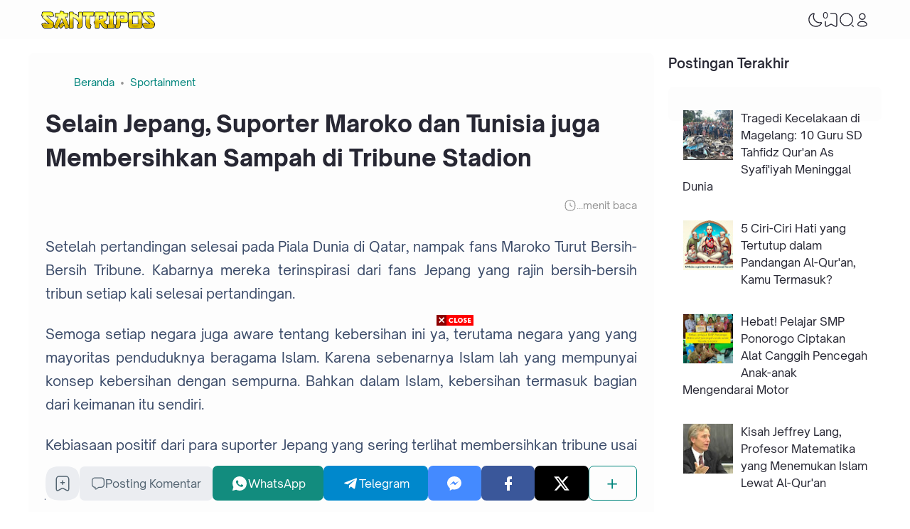

--- FILE ---
content_type: text/html; charset=utf-8
request_url: https://www.google.com/recaptcha/api2/aframe
body_size: 151
content:
<!DOCTYPE HTML><html><head><meta http-equiv="content-type" content="text/html; charset=UTF-8"></head><body><script nonce="1a-vMa92N74N8M4U_Yfi-w">/** Anti-fraud and anti-abuse applications only. See google.com/recaptcha */ try{var clients={'sodar':'https://pagead2.googlesyndication.com/pagead/sodar?'};window.addEventListener("message",function(a){try{if(a.source===window.parent){var b=JSON.parse(a.data);var c=clients[b['id']];if(c){var d=document.createElement('img');d.src=c+b['params']+'&rc='+(localStorage.getItem("rc::a")?sessionStorage.getItem("rc::b"):"");window.document.body.appendChild(d);sessionStorage.setItem("rc::e",parseInt(sessionStorage.getItem("rc::e")||0)+1);localStorage.setItem("rc::h",'1769490145813');}}}catch(b){}});window.parent.postMessage("_grecaptcha_ready", "*");}catch(b){}</script></body></html>

--- FILE ---
content_type: text/javascript; charset=UTF-8
request_url: https://www.santripos.com/feeds/posts/default?orderby=published&alt=json-in-script&callback=showlatestpostswiththumbs
body_size: 13832
content:
// API callback
showlatestpostswiththumbs({"version":"1.0","encoding":"UTF-8","feed":{"xmlns":"http://www.w3.org/2005/Atom","xmlns$openSearch":"http://a9.com/-/spec/opensearchrss/1.0/","xmlns$blogger":"http://schemas.google.com/blogger/2008","xmlns$georss":"http://www.georss.org/georss","xmlns$gd":"http://schemas.google.com/g/2005","xmlns$thr":"http://purl.org/syndication/thread/1.0","id":{"$t":"tag:blogger.com,1999:blog-2524626557343473266"},"updated":{"$t":"2026-01-14T22:44:38.328+07:00"},"category":[{"term":"Sholawat"},{"term":"Lirik Lagu"},{"term":"Muallaf"},{"term":"Doa \u0026 Zikir"},{"term":"Kisah"},{"term":"Kesehatan"},{"term":"Lirik Sholawat"},{"term":"Berita"},{"term":"Hikmah"},{"term":"Parenting"},{"term":"Sains"},{"term":"Lifestyle"},{"term":"Haji Umroh"},{"term":"Ulama"},{"term":"Inspirasi"},{"term":"Video"},{"term":"Khazanah"},{"term":"Mutiara Hikmah"},{"term":"Entertainment"},{"term":"Sportainment"},{"term":"Biografi"},{"term":"Fiqih"},{"term":"Pesantren"},{"term":"Teknologi"},{"term":"Al-Qur'an"},{"term":"Pernikahan"},{"term":"Tips Muslim"},{"term":"Sejarah"},{"term":"Dunia Islam"},{"term":"Puasa Ramadhan"},{"term":"Kisah Nabi"},{"term":"Ruqyah Syar'iyyah"},{"term":"Kisah Sahabat"},{"term":"Pendidikan"},{"term":"Unik"},{"term":"Fiqih Shalat"},{"term":"Ramadan"},{"term":"Edukasi"},{"term":"Kamus Santri"},{"term":"Shalat"},{"term":"Kisah Viral"},{"term":"Makanan\/Minuman"},{"term":"Wanita"},{"term":"Amalan"},{"term":"NU"},{"term":"Tips"},{"term":"Aqidah"},{"term":"Halal Haram"},{"term":"MP3 Al-Quran"},{"term":"Fiqih Puasa"},{"term":"Masjid"},{"term":"Maulid"},{"term":"Muamalah"},{"term":"Satwa"},{"term":"Sedekah"},{"term":"TipsTrik"},{"term":"Misteri"},{"term":"Profil"},{"term":"Sya'ban"},{"term":"Hewan"},{"term":"Nabi"},{"term":"Puasa"},{"term":"Sunnah"},{"term":"Aqiqah"},{"term":"ChatGPT"},{"term":"Android"},{"term":"Gadget"},{"term":"Opini"},{"term":"Qasidah"},{"term":"Fiqih Zakat"},{"term":"Free Download"},{"term":"Hadits"},{"term":"Kisah Inspiratif"},{"term":"Muharram"},{"term":"Asyura"},{"term":"Gus Baha'"},{"term":"Gus Dur"},{"term":"Idul Adha"},{"term":"Kesehatan Anak"},{"term":"Science"},{"term":"Teladan"},{"term":"Akhlaq"},{"term":"Muhammadiyah"},{"term":"Nasehat"},{"term":"Shalat Jama'ah"},{"term":"Ustadz Adi Hidayat"},{"term":"Zakat Fitrah"},{"term":"ChatBot"},{"term":"Habib Umar"},{"term":"Kesehatan Wanita"},{"term":"Lailatul Qadar"},{"term":"Sejarah Islam"},{"term":"Sholat Tarawih"},{"term":"Takhbib"},{"term":"Tarbiyah"},{"term":"Ustadz Abdul Somad"},{"term":"al-Taqrirat al-Sadidah Fi al-Masail al-Mufidah"},{"term":"iPhone"},{"term":"Ekonomi Syariah"},{"term":"Entrepreneur"},{"term":"Fenomena"},{"term":"Hari Kiamat"},{"term":"Isra' Mi'raj"},{"term":"Potret Sejarah"},{"term":"Suara Santri"},{"term":"Syair"},{"term":"Dakwah"},{"term":"Kesehatan Pria"},{"term":"Kurban"},{"term":"Life Story"},{"term":"Maher Zain"},{"term":"Ottoman"},{"term":"Rekor"},{"term":"Rokok"},{"term":"Sayyid Muhammad al-Maliki"},{"term":"Sekolah"},{"term":"Tafsir Al-Qur'an"},{"term":"Taharah"},{"term":"Tanaman Herbal"},{"term":"Bisnis"},{"term":"Buya Yahya"},{"term":"Dajjal"},{"term":"Fiqh"},{"term":"Fiqih Wanita"},{"term":"Flora dan Fauna"},{"term":"Google"},{"term":"Ilmuwan Islam"},{"term":"Kajian Kitab"},{"term":"Keajaiban Al-Qur'an"},{"term":"Kesehatan Mental"},{"term":"Khutbah"},{"term":"Kitab Santri"},{"term":"Kolesterol"},{"term":"Mukjizat"},{"term":"Oto"},{"term":"Puasa Arafah"},{"term":"Serba-serbi"},{"term":"Special Moment"},{"term":"Tips Net"},{"term":"YouTuber"},{"term":"Zakir Naik"},{"term":"Ai Khodijah"},{"term":"BPJS"},{"term":"Bahtsul Masail"},{"term":"Bersuci"},{"term":"Cyber Security"},{"term":"Fatwa Ulama"},{"term":"Habib Syekh"},{"term":"Internet"},{"term":"Ka'bah"},{"term":"Kampus"},{"term":"Kedokteran Nabi"},{"term":"MP3 Lagu"},{"term":"MUI"},{"term":"Madrasah"},{"term":"Malaikat"},{"term":"Ning Imaz"},{"term":"Psikologi"},{"term":"Putri Ariani"},{"term":"Safinatun Najah"},{"term":"Sholat"},{"term":"Sholat Jenazah"},{"term":"Syeikh Yusuf al-Qardhawi"},{"term":"Thibbun Nabawi"},{"term":"Tips dan Trik"},{"term":"Yahudi"},{"term":"YouTube"},{"term":"Artikel"},{"term":"Asam Lambung"},{"term":"Bank"},{"term":"Chord Sholawat"},{"term":"Download PDF"},{"term":"FaceTime"},{"term":"Fir'aun"},{"term":"HarmonyOS"},{"term":"Huawei"},{"term":"Idul Fitri"},{"term":"Imam Asy-Syafi'i"},{"term":"Inovasi"},{"term":"Kitab Kuning"},{"term":"Kopi"},{"term":"Kuliner"},{"term":"LLaMA"},{"term":"Mabadi'ul Fiqhiyah Juz 3"},{"term":"Mabadi'ul Fiqhiyah Juz 4"},{"term":"Mars GP Ansor"},{"term":"Nabi Isa"},{"term":"Nada Sikkah"},{"term":"Pendidikan Anak"},{"term":"Pengetahuan Umum"},{"term":"Pesantren di Malang"},{"term":"Qunut"},{"term":"Sabyan"},{"term":"Samsung"},{"term":"Shalat Gerhana"},{"term":"Sihir"},{"term":"Smartphone"},{"term":"Tabarruj"},{"term":"TipsTrick"},{"term":"Wakaf"},{"term":"Wasiat"},{"term":"Zakat"},{"term":"kisa"},{"term":"toleransi"}],"title":{"type":"text","$t":"Santri Pos Media"},"subtitle":{"type":"html","$t":"Blog Seputar Dunia Keislaman, Sholawat, Santri, Pesantren dan Artikel Teknologi Terkini, Parenting dan Pendidikan"},"link":[{"rel":"http://schemas.google.com/g/2005#feed","type":"application/atom+xml","href":"https:\/\/www.santripos.com\/feeds\/posts\/default"},{"rel":"self","type":"application/atom+xml","href":"https:\/\/www.blogger.com\/feeds\/2524626557343473266\/posts\/default?alt=json-in-script\u0026orderby=published"},{"rel":"alternate","type":"text/html","href":"https:\/\/www.santripos.com\/"},{"rel":"hub","href":"http://pubsubhubbub.appspot.com/"},{"rel":"next","type":"application/atom+xml","href":"https:\/\/www.blogger.com\/feeds\/2524626557343473266\/posts\/default?alt=json-in-script\u0026start-index=26\u0026max-results=25\u0026orderby=published"}],"author":[{"name":{"$t":"Unknown"},"email":{"$t":"noreply@blogger.com"},"gd$image":{"rel":"http://schemas.google.com/g/2005#thumbnail","width":"16","height":"16","src":"https:\/\/img1.blogblog.com\/img\/b16-rounded.gif"}}],"generator":{"version":"7.00","uri":"http://www.blogger.com","$t":"Blogger"},"openSearch$totalResults":{"$t":"1749"},"openSearch$startIndex":{"$t":"1"},"openSearch$itemsPerPage":{"$t":"25"},"entry":[{"id":{"$t":"tag:blogger.com,1999:blog-2524626557343473266.post-5600147552028371502"},"published":{"$t":"2025-05-11T09:39:00.005+07:00"},"updated":{"$t":"2025-05-11T09:39:54.411+07:00"},"category":[{"scheme":"http://www.blogger.com/atom/ns#","term":"Berita"}],"title":{"type":"text","$t":"Tragedi Kecelakaan di Magelang: 10 Guru SD Tahfidz Qur'an As Syafi'iyah Meninggal Dunia"},"summary":{"type":"text","$t":"Tragedi kecelakaan maut di Magelang yang menewaskan 10 guru SD Islam Tahfidz Qur'an As Syafi'iyah. Baca kisah lengkapnya di sini.\n\n  Magelang kembali berduka. Sebuah kecelakaan maut yang melibatkan truk tronton di Kabupaten Magelang telah menelan korban jiwa sebanyak 10 guru dari SD Islam Tahfidz Qur'an As Syafi'iyah.\u0026nbsp;Peristiwa memilukan ini terjadi ketika para guru tersebut dalam perjalanan"},"link":[{"rel":"replies","type":"application/atom+xml","href":"https:\/\/www.santripos.com\/feeds\/5600147552028371502\/comments\/default","title":"Posting Komentar"},{"rel":"replies","type":"text/html","href":"https:\/\/www.santripos.com\/2025\/05\/tragedi-kecelakaan-di-magelang-10-guru.html#comment-form","title":"0 Komentar"},{"rel":"edit","type":"application/atom+xml","href":"https:\/\/www.blogger.com\/feeds\/2524626557343473266\/posts\/default\/5600147552028371502"},{"rel":"self","type":"application/atom+xml","href":"https:\/\/www.blogger.com\/feeds\/2524626557343473266\/posts\/default\/5600147552028371502"},{"rel":"alternate","type":"text/html","href":"https:\/\/www.santripos.com\/2025\/05\/tragedi-kecelakaan-di-magelang-10-guru.html","title":"Tragedi Kecelakaan di Magelang: 10 Guru SD Tahfidz Qur'an As Syafi'iyah Meninggal Dunia"}],"author":[{"name":{"$t":"Unknown"},"email":{"$t":"noreply@blogger.com"},"gd$image":{"rel":"http://schemas.google.com/g/2005#thumbnail","width":"16","height":"16","src":"https:\/\/img1.blogblog.com\/img\/b16-rounded.gif"}}],"media$thumbnail":{"xmlns$media":"http://search.yahoo.com/mrss/","url":"https:\/\/blogger.googleusercontent.com\/img\/b\/R29vZ2xl\/AVvXsEg-139AtO-CJtA7XFFuRH_y16pFRu_GK9n-CzcPN3XV6VwM1QFathnC_yHoLy07k5o77lbNAqvhCdJdmVnK8Irx-PYGplIGfevro2HRezGi01vPm1grprkodZtdEBYTLa9NIy6fUkzXXpfb_rmwqB786wK_APNX0U5huolrX-jyVQM77FCIFX6ZGhaaF7I\/s72-c\/1001655172.jpg","height":"72","width":"72"},"thr$total":{"$t":"0"}},{"id":{"$t":"tag:blogger.com,1999:blog-2524626557343473266.post-8634625155221920487"},"published":{"$t":"2025-04-12T08:51:00.003+07:00"},"updated":{"$t":"2025-04-12T08:51:45.215+07:00"},"category":[{"scheme":"http://www.blogger.com/atom/ns#","term":"Al-Qur'an"},{"scheme":"http://www.blogger.com/atom/ns#","term":"Nasehat"}],"title":{"type":"text","$t":"5 Ciri-Ciri Hati yang Tertutup dalam Pandangan Al-Qur'an, Kamu Termasuk?"},"summary":{"type":"text","$t":"Kenali 5 ciri hati yang tertutup menurut Al-Qur'an dan hadapi dengan introspeksi diri dan amalan hati.\n\n  \n    Dalam kehidupan sehari-hari, seringkali kita lupa untuk mengevaluasi keadaan hati kita. Padahal, dalam Islam, hati adalah pusat keimanan dan ketaqwaan. Bila hati tertutup dari kebenaran, maka seseorang bisa menjadi jauh dari Allah dan cahaya petunjuk-Nya. Berikut adalah lima ciri hati "},"link":[{"rel":"replies","type":"application/atom+xml","href":"https:\/\/www.santripos.com\/feeds\/8634625155221920487\/comments\/default","title":"Posting Komentar"},{"rel":"replies","type":"text/html","href":"https:\/\/www.santripos.com\/2025\/04\/5-ciri-ciri-hati-yang-tertutup.html#comment-form","title":"0 Komentar"},{"rel":"edit","type":"application/atom+xml","href":"https:\/\/www.blogger.com\/feeds\/2524626557343473266\/posts\/default\/8634625155221920487"},{"rel":"self","type":"application/atom+xml","href":"https:\/\/www.blogger.com\/feeds\/2524626557343473266\/posts\/default\/8634625155221920487"},{"rel":"alternate","type":"text/html","href":"https:\/\/www.santripos.com\/2025\/04\/5-ciri-ciri-hati-yang-tertutup.html","title":"5 Ciri-Ciri Hati yang Tertutup dalam Pandangan Al-Qur'an, Kamu Termasuk?"}],"author":[{"name":{"$t":"Unknown"},"email":{"$t":"noreply@blogger.com"},"gd$image":{"rel":"http://schemas.google.com/g/2005#thumbnail","width":"16","height":"16","src":"https:\/\/img1.blogblog.com\/img\/b16-rounded.gif"}}],"media$thumbnail":{"xmlns$media":"http://search.yahoo.com/mrss/","url":"https:\/\/blogger.googleusercontent.com\/img\/b\/R29vZ2xl\/AVvXsEiDsbwK2dN0ee7BYDmE6qTPLR22P6Rz7HtbVXfWttnkhJpod7zdn_F-BF3pO8Wz7vbsxtRXx8IBneVo-V_gxII1FQsjRKDBwgg1WrAEt3bJ9i-dJPXsU3AMOMpJPuU9lJadGFk6gAVRNI_OoJOE2Gh1hh3ts99W0BQukFA_yPL54daRtRZczym6nIDQNYM\/s72-c\/1001523928.jpg","height":"72","width":"72"},"thr$total":{"$t":"0"}},{"id":{"$t":"tag:blogger.com,1999:blog-2524626557343473266.post-3675326643431445566"},"published":{"$t":"2025-04-11T19:39:00.005+07:00"},"updated":{"$t":"2025-04-11T19:40:03.178+07:00"},"category":[{"scheme":"http://www.blogger.com/atom/ns#","term":"Inovasi"},{"scheme":"http://www.blogger.com/atom/ns#","term":"Teknologi"}],"title":{"type":"text","$t":"Hebat! Pelajar SMP Ponorogo Ciptakan Alat Canggih Pencegah Anak-anak Mengendarai Motor"},"summary":{"type":"text","$t":"Inovasi pelajar SMP Ponorogo menciptakan alat canggih berbasis RFID yang mencegah anak-anak di bawah umur mengendarai motor. Solusi efektif untuk meningkatkan keselamatan berkendara.\n\nFenomena anak-anak di bawah umur yang mengendarai kendaraan bermotor tanpa izin resmi terus menjadi masalah serius di Indonesia. Kurangnya pengawasan orang tua dan minimnya kesadaran hukum membuat praktik ini masih "},"link":[{"rel":"replies","type":"application/atom+xml","href":"https:\/\/www.santripos.com\/feeds\/3675326643431445566\/comments\/default","title":"Posting Komentar"},{"rel":"replies","type":"text/html","href":"https:\/\/www.santripos.com\/2025\/04\/pelajar-smp-ponorogo-ciptakan-alat.html#comment-form","title":"0 Komentar"},{"rel":"edit","type":"application/atom+xml","href":"https:\/\/www.blogger.com\/feeds\/2524626557343473266\/posts\/default\/3675326643431445566"},{"rel":"self","type":"application/atom+xml","href":"https:\/\/www.blogger.com\/feeds\/2524626557343473266\/posts\/default\/3675326643431445566"},{"rel":"alternate","type":"text/html","href":"https:\/\/www.santripos.com\/2025\/04\/pelajar-smp-ponorogo-ciptakan-alat.html","title":"Hebat! Pelajar SMP Ponorogo Ciptakan Alat Canggih Pencegah Anak-anak Mengendarai Motor"}],"author":[{"name":{"$t":"Unknown"},"email":{"$t":"noreply@blogger.com"},"gd$image":{"rel":"http://schemas.google.com/g/2005#thumbnail","width":"16","height":"16","src":"https:\/\/img1.blogblog.com\/img\/b16-rounded.gif"}}],"media$thumbnail":{"xmlns$media":"http://search.yahoo.com/mrss/","url":"https:\/\/blogger.googleusercontent.com\/img\/b\/R29vZ2xl\/AVvXsEgRvzqD2vaxV-SVj2RUBFDhm04p-KVLhlX88w-wf1Z8bXaRKYXaM-GJKpKNQFWPEmxscBHpKtbvbqDlqKQlk-bptJWcl9g_1GwA-O5yfZaZtTLha01paQ6Ldc_o9QqHPnVrtzroRqpI1fDMLc9FOS2yoMgUJ9tTBgK5UkHXldrplgtZ_TQA37rW_Ga92vs\/s72-c\/1001521879.jpg","height":"72","width":"72"},"thr$total":{"$t":"0"}},{"id":{"$t":"tag:blogger.com,1999:blog-2524626557343473266.post-685967469850623940"},"published":{"$t":"2025-03-26T08:16:00.001+07:00"},"updated":{"$t":"2025-03-26T08:17:29.309+07:00"},"category":[{"scheme":"http://www.blogger.com/atom/ns#","term":"Muallaf"}],"title":{"type":"text","$t":"Kisah Jeffrey Lang, Profesor Matematika yang Menemukan Islam Lewat Al-Qur'an"},"summary":{"type":"text","$t":"  Kisah Jeffrey Lang, profesor matematika yang menjadi mualaf setelah membaca Al-Qur'an. Perjalanan spiritual yang menginspirasi.Foto: Istimewa via Yeni Asya\n\n    Kisah inspiratif datang dari Jeffrey Lang, seorang profesor matematika di University of Kansas, yang memutuskan untuk memeluk Islam setelah bertahun-tahun menjadi seorang ateis. Perjalanan spiritual Lang menunjukkan bagaimana kekuatan "},"link":[{"rel":"replies","type":"application/atom+xml","href":"https:\/\/www.santripos.com\/feeds\/685967469850623940\/comments\/default","title":"Posting Komentar"},{"rel":"replies","type":"text/html","href":"https:\/\/www.santripos.com\/2025\/03\/kisah-jeffrey-lang-profesor-matematika.html#comment-form","title":"0 Komentar"},{"rel":"edit","type":"application/atom+xml","href":"https:\/\/www.blogger.com\/feeds\/2524626557343473266\/posts\/default\/685967469850623940"},{"rel":"self","type":"application/atom+xml","href":"https:\/\/www.blogger.com\/feeds\/2524626557343473266\/posts\/default\/685967469850623940"},{"rel":"alternate","type":"text/html","href":"https:\/\/www.santripos.com\/2025\/03\/kisah-jeffrey-lang-profesor-matematika.html","title":"Kisah Jeffrey Lang, Profesor Matematika yang Menemukan Islam Lewat Al-Qur'an"}],"author":[{"name":{"$t":"Unknown"},"email":{"$t":"noreply@blogger.com"},"gd$image":{"rel":"http://schemas.google.com/g/2005#thumbnail","width":"16","height":"16","src":"https:\/\/img1.blogblog.com\/img\/b16-rounded.gif"}}],"media$thumbnail":{"xmlns$media":"http://search.yahoo.com/mrss/","url":"https:\/\/blogger.googleusercontent.com\/img\/b\/R29vZ2xl\/AVvXsEhDV-y7uz_EXfb49VtjBMW-Ao9xMfsJ6Gg0_tYkWxPGfx1d8Dyi_-SI5c0bJ_94KEG7EsXecWiMhK4p6NALZNiJVpZsKnrZe43ZAB3TLgeCGg0slqqYbKIpebjgOK5E-JalRjj72EyHCHprmAPwkJ1jNoldqASFyf5TOkwEhYJpZF0g3Qvzf-UmgMpbWQw\/s72-c\/1001461515.jpg","height":"72","width":"72"},"thr$total":{"$t":"0"}},{"id":{"$t":"tag:blogger.com,1999:blog-2524626557343473266.post-1652996443674062085"},"published":{"$t":"2025-03-22T08:54:00.012+07:00"},"updated":{"$t":"2025-03-22T09:29:48.814+07:00"},"category":[{"scheme":"http://www.blogger.com/atom/ns#","term":"Lirik Lagu"},{"scheme":"http://www.blogger.com/atom/ns#","term":"Ramadan"}],"title":{"type":"text","$t":"Lirik Lagu Ramadan Paling Menyentuh: Cinta, Iman, dan Pengampunan"},"summary":{"type":"text","$t":"Lirik Lagu Ramadan Paling Menyentuh — Cinta, Iman, dan Pengampunan✨ Ramadhan, bulan penuh berkah dan kedamaian.Lagu ini bukan sekadar melodi, tapi doa yang terlantun dalam setiap detak jantung.\u0026nbsp;\u0026nbsp;Dengarkan liriknya, resapi maknanya, dan jadikan setiap detiknya sebagai pengingat untuk lebih dekat dengan-Nya.\u0026nbsp;Video Lagu \"Ramadan Syahrul Khoir\"\n\n    \n    \n  \nTeks Arab Lirik Lagu \""},"link":[{"rel":"replies","type":"application/atom+xml","href":"https:\/\/www.santripos.com\/feeds\/1652996443674062085\/comments\/default","title":"Posting Komentar"},{"rel":"replies","type":"text/html","href":"https:\/\/www.santripos.com\/2025\/03\/lirik-lagu-ramadan-paling-menyentuh.html#comment-form","title":"0 Komentar"},{"rel":"edit","type":"application/atom+xml","href":"https:\/\/www.blogger.com\/feeds\/2524626557343473266\/posts\/default\/1652996443674062085"},{"rel":"self","type":"application/atom+xml","href":"https:\/\/www.blogger.com\/feeds\/2524626557343473266\/posts\/default\/1652996443674062085"},{"rel":"alternate","type":"text/html","href":"https:\/\/www.santripos.com\/2025\/03\/lirik-lagu-ramadan-paling-menyentuh.html","title":"Lirik Lagu Ramadan Paling Menyentuh: Cinta, Iman, dan Pengampunan"}],"author":[{"name":{"$t":"Unknown"},"email":{"$t":"noreply@blogger.com"},"gd$image":{"rel":"http://schemas.google.com/g/2005#thumbnail","width":"16","height":"16","src":"https:\/\/img1.blogblog.com\/img\/b16-rounded.gif"}}],"media$thumbnail":{"xmlns$media":"http://search.yahoo.com/mrss/","url":"https:\/\/blogger.googleusercontent.com\/img\/b\/R29vZ2xl\/AVvXsEgwGx1ibAElW3KiR8NLBg1JFkR9c6l20UKZXUcTwOMAkP8yBmJGa2J_Z2Nv-A8v8UVvEQwWgAdiin5G7C72ZgGVK3S1wv0NP4JjbRmFaJLulu3v-WbBtHPiTFmvED30YgUzhTMutOm8nqLQncSp4TEYWl0Rqg6oB5l944DKqhi7TrNc5nqHw5LKlq-x4Gs\/s72-c\/1001444612.jpg","height":"72","width":"72"},"thr$total":{"$t":"0"}},{"id":{"$t":"tag:blogger.com,1999:blog-2524626557343473266.post-2832526436360743512"},"published":{"$t":"2025-03-16T05:51:00.001+07:00"},"updated":{"$t":"2025-03-17T06:04:34.697+07:00"},"category":[{"scheme":"http://www.blogger.com/atom/ns#","term":"Sejarah Islam"}],"title":{"type":"text","$t":"3 Kerajaan Islam Pertama di Dunia: Sejarah, Wilayah, dan Pengaruhnya"},"summary":{"type":"text","$t":"    Temukan tiga kerajaan Islam pertama di dunia yang memainkan peran penting dalam sejarah peradaban Islam. Baca selengkapnya di sini!\n\n    Sejarah Islam tidak lepas dari keberadaan berbagai kerajaan Islam yang berperan penting dalam penyebaran agama, budaya, dan ilmu pengetahuan. Sebelum Islam berkembang luas, dunia masih didominasi oleh Kekaisaran Sasan dan Kekaisaran Bizantium. Namun, dengan "},"link":[{"rel":"replies","type":"application/atom+xml","href":"https:\/\/www.santripos.com\/feeds\/2832526436360743512\/comments\/default","title":"Posting Komentar"},{"rel":"replies","type":"text/html","href":"https:\/\/www.santripos.com\/2025\/03\/3-kerajaan-islam-pertama-di-dunia.html#comment-form","title":"0 Komentar"},{"rel":"edit","type":"application/atom+xml","href":"https:\/\/www.blogger.com\/feeds\/2524626557343473266\/posts\/default\/2832526436360743512"},{"rel":"self","type":"application/atom+xml","href":"https:\/\/www.blogger.com\/feeds\/2524626557343473266\/posts\/default\/2832526436360743512"},{"rel":"alternate","type":"text/html","href":"https:\/\/www.santripos.com\/2025\/03\/3-kerajaan-islam-pertama-di-dunia.html","title":"3 Kerajaan Islam Pertama di Dunia: Sejarah, Wilayah, dan Pengaruhnya"}],"author":[{"name":{"$t":"Unknown"},"email":{"$t":"noreply@blogger.com"},"gd$image":{"rel":"http://schemas.google.com/g/2005#thumbnail","width":"16","height":"16","src":"https:\/\/img1.blogblog.com\/img\/b16-rounded.gif"}}],"media$thumbnail":{"xmlns$media":"http://search.yahoo.com/mrss/","url":"https:\/\/blogger.googleusercontent.com\/img\/b\/R29vZ2xl\/AVvXsEgvXM7h-N2WvtIgXZZX-1RX1Whg68ruLLncILJZnPcBPU8lpRQb7du5hin9CmTmXoKd2pcKvK9ARBBdsWzileICEje5wiAdhWpD7pRstixp9aGhBv182s1kC2kjp8ULRN-BavlXY9DRIbi44RseAbtFl5z_b5fICSStf_hk0aWstk685JbKu_csALuSvsw\/s72-c\/1001417997.webp","height":"72","width":"72"},"thr$total":{"$t":"0"}},{"id":{"$t":"tag:blogger.com,1999:blog-2524626557343473266.post-6430979648176587729"},"published":{"$t":"2025-03-15T08:12:00.005+07:00"},"updated":{"$t":"2025-03-17T06:17:39.775+07:00"},"category":[{"scheme":"http://www.blogger.com/atom/ns#","term":"Doa \u0026 Zikir"},{"scheme":"http://www.blogger.com/atom/ns#","term":"Ramadan"}],"title":{"type":"text","$t":"Amalan Ramadhan: Doa Setelah Shalat Tarawih Lengkap dengan Arab, Latin, dan Artinya"},"summary":{"type":"text","$t":"Doa setelah shalat tarawih yang biasa diamalkan oleh Nahdlatul Ulama (NU) beserta teks Arab, latin, dan maknanya.\n\nShalat Tarawih merupakan salah satu ibadah sunnah yang sangat dianjurkan untuk dikerjakan selama bulan Ramadhan. Umat Islam, khususnya yang mengikuti ajaran dan tradisi\u0026nbsp;Nahdlatul Ulama (NU), umumnya mengamalkan shalat Tarawih sebanyak 20 rakaat dengan 10 kali salam.\u0026nbsp;Setelah"},"link":[{"rel":"replies","type":"application/atom+xml","href":"https:\/\/www.santripos.com\/feeds\/6430979648176587729\/comments\/default","title":"Posting Komentar"},{"rel":"replies","type":"text/html","href":"https:\/\/www.santripos.com\/2025\/03\/doa-setelah-shalat-tarawih.html#comment-form","title":"0 Komentar"},{"rel":"edit","type":"application/atom+xml","href":"https:\/\/www.blogger.com\/feeds\/2524626557343473266\/posts\/default\/6430979648176587729"},{"rel":"self","type":"application/atom+xml","href":"https:\/\/www.blogger.com\/feeds\/2524626557343473266\/posts\/default\/6430979648176587729"},{"rel":"alternate","type":"text/html","href":"https:\/\/www.santripos.com\/2025\/03\/doa-setelah-shalat-tarawih.html","title":"Amalan Ramadhan: Doa Setelah Shalat Tarawih Lengkap dengan Arab, Latin, dan Artinya"}],"author":[{"name":{"$t":"Unknown"},"email":{"$t":"noreply@blogger.com"},"gd$image":{"rel":"http://schemas.google.com/g/2005#thumbnail","width":"16","height":"16","src":"https:\/\/img1.blogblog.com\/img\/b16-rounded.gif"}}],"media$thumbnail":{"xmlns$media":"http://search.yahoo.com/mrss/","url":"https:\/\/blogger.googleusercontent.com\/img\/b\/R29vZ2xl\/AVvXsEiF0KQBCkBv1p1GHpbcbeGq2lIzjIvtjY7JxPCpmP9hNDXuqIm3vWM1YAfs5c587sFLs9-mG7bw82J3osvr8NnM_LYC-Qi9m6tNerorP52cL1YzJ5w4LSHJX3uevkHen4ji2OUiRdIjoBkbHNeqaPtOkdeSfuUYYKQaUN_WKqsZ8vDEz1-M-IiZHPH8B9o\/s72-c\/1001408568.webp","height":"72","width":"72"},"thr$total":{"$t":"0"}},{"id":{"$t":"tag:blogger.com,1999:blog-2524626557343473266.post-3330847162739143605"},"published":{"$t":"2025-03-14T15:26:00.007+07:00"},"updated":{"$t":"2025-03-17T06:28:27.268+07:00"},"category":[{"scheme":"http://www.blogger.com/atom/ns#","term":"Doa \u0026 Zikir"},{"scheme":"http://www.blogger.com/atom/ns#","term":"Ramadan"}],"title":{"type":"text","$t":"Wirid dan Doa Setelah Shalat Witir Sesuai Sunnah Secara Lengkap"},"summary":{"type":"text","$t":"Panduan lengkap wirid setelah shalat witir sesuai sunnah. Bacaan dzikir dan doa setelah witir untuk meningkatkan kekhusyukan ibadah.\n\nShalat Witir merupakan ibadah sunnah yang sangat dianjurkan, terutama bagi mereka yang menjalankan shalat malam (qiyamul lail). Setelah selesai menunaikan shalat Witir, umat Islam dianjurkan untuk membaca dzikir dan doa tertentu guna mendapatkan keberkahan dan "},"link":[{"rel":"replies","type":"application/atom+xml","href":"https:\/\/www.santripos.com\/feeds\/3330847162739143605\/comments\/default","title":"Posting Komentar"},{"rel":"replies","type":"text/html","href":"https:\/\/www.santripos.com\/2025\/03\/wirid-dan-doa-setelah-shalat-witir.html#comment-form","title":"0 Komentar"},{"rel":"edit","type":"application/atom+xml","href":"https:\/\/www.blogger.com\/feeds\/2524626557343473266\/posts\/default\/3330847162739143605"},{"rel":"self","type":"application/atom+xml","href":"https:\/\/www.blogger.com\/feeds\/2524626557343473266\/posts\/default\/3330847162739143605"},{"rel":"alternate","type":"text/html","href":"https:\/\/www.santripos.com\/2025\/03\/wirid-dan-doa-setelah-shalat-witir.html","title":"Wirid dan Doa Setelah Shalat Witir Sesuai Sunnah Secara Lengkap"}],"author":[{"name":{"$t":"Unknown"},"email":{"$t":"noreply@blogger.com"},"gd$image":{"rel":"http://schemas.google.com/g/2005#thumbnail","width":"16","height":"16","src":"https:\/\/img1.blogblog.com\/img\/b16-rounded.gif"}}],"media$thumbnail":{"xmlns$media":"http://search.yahoo.com/mrss/","url":"https:\/\/blogger.googleusercontent.com\/img\/b\/R29vZ2xl\/AVvXsEgAwNknGGsSUy2a6JI3Iu1Kyy0xp75vlNuYit359Ewm0wKOZNANyT4s-_wxOlTGXV7XjxQw-YkRypj1bx4stONtA2VpXF4ynYjUNUXPmzRPI6b9zR6yUyq8ORM2DLONqWy8hdT-I0oyrXA954onTRs50nsKXk0WejCK4CG_qMcdw2t16HiUTY3C7M_jCBA\/s72-c\/1001399044.jpg","height":"72","width":"72"},"thr$total":{"$t":"0"}},{"id":{"$t":"tag:blogger.com,1999:blog-2524626557343473266.post-4857369885072430117"},"published":{"$t":"2025-03-11T10:39:00.003+07:00"},"updated":{"$t":"2025-03-11T10:40:48.364+07:00"},"category":[{"scheme":"http://www.blogger.com/atom/ns#","term":"Fiqih Shalat"}],"title":{"type":"text","$t":"Hukum Witir 2+1 Rakaat dalam Mazhab Syafi'i Berdasarkan Hadist Nabi "},"summary":{"type":"text","$t":"Penjelasan lengkap tentang witir 2+1 rakaat dalam Mazhab Syafi'i berdasarkan hadist dan pandangan ulama.Belakangan ini, muncul perdebatan mengenai cara melaksanakan salat witir dengan format 2+1 rakaat. Beberapa pihak menyatakan bahwa cara ini tidak sesuai dengan Mazhab Syafi'i, sementara di kalangan Nahdliyyin, praktik ini sudah umum dilakukan.\u0026nbsp;Untuk menjernihkan persoalan ini, mari kita "},"link":[{"rel":"replies","type":"application/atom+xml","href":"https:\/\/www.santripos.com\/feeds\/4857369885072430117\/comments\/default","title":"Posting Komentar"},{"rel":"replies","type":"text/html","href":"https:\/\/www.santripos.com\/2025\/03\/hukum-witir-21-rakaat-dalam-mazhab.html#comment-form","title":"0 Komentar"},{"rel":"edit","type":"application/atom+xml","href":"https:\/\/www.blogger.com\/feeds\/2524626557343473266\/posts\/default\/4857369885072430117"},{"rel":"self","type":"application/atom+xml","href":"https:\/\/www.blogger.com\/feeds\/2524626557343473266\/posts\/default\/4857369885072430117"},{"rel":"alternate","type":"text/html","href":"https:\/\/www.santripos.com\/2025\/03\/hukum-witir-21-rakaat-dalam-mazhab.html","title":"Hukum Witir 2+1 Rakaat dalam Mazhab Syafi'i Berdasarkan Hadist Nabi "}],"author":[{"name":{"$t":"Unknown"},"email":{"$t":"noreply@blogger.com"},"gd$image":{"rel":"http://schemas.google.com/g/2005#thumbnail","width":"16","height":"16","src":"https:\/\/img1.blogblog.com\/img\/b16-rounded.gif"}}],"media$thumbnail":{"xmlns$media":"http://search.yahoo.com/mrss/","url":"https:\/\/blogger.googleusercontent.com\/img\/b\/R29vZ2xl\/AVvXsEgMZSEE8DmQRlcU-weuyRXcYNvymRbDw17W4ZNoD81_HN5I_WrKMpOq0WTnE-XVmsRZhROIlQk8uT6jmeWw0_lMeCQKvdzH6hv1eOJKFHs0xbYpVxmtw50iQ_F77e2Aqk6GQmEiPRJk7g2NJNN0oDRXzvhTAlbqU3K4Oo3P9uJGkZTTUNOorv0q4Kzfvf4\/s72-c\/1001388372.jpg","height":"72","width":"72"},"thr$total":{"$t":"0"}},{"id":{"$t":"tag:blogger.com,1999:blog-2524626557343473266.post-1277090851093455211"},"published":{"$t":"2025-03-10T08:58:00.007+07:00"},"updated":{"$t":"2025-03-17T06:33:34.412+07:00"},"category":[{"scheme":"http://www.blogger.com/atom/ns#","term":"Lirik Lagu"}],"title":{"type":"text","$t":"Lirik dan Makna Lagu Gambus Viral \"Senandung Ramadan yang Diberkahi\""},"summary":{"type":"text","$t":"\nLirik lagu Islami tentang puasa Ramadan yang penuh berkah, mengingatkan kita akan keutamaan ibadah di bulan suci ini.\n\nRamadan adalah bulan penuh berkah yang dinanti oleh umat Islam di seluruh dunia. Bulan suci ini adalah momen terbaik untuk meningkatkan ketakwaan, mendekatkan diri kepada Allah, serta memperbanyak ibadah dan amal kebaikan. Salah satu cara merasakan kekhusyukan Ramadan adalah "},"link":[{"rel":"replies","type":"application/atom+xml","href":"https:\/\/www.santripos.com\/feeds\/1277090851093455211\/comments\/default","title":"Posting Komentar"},{"rel":"replies","type":"text/html","href":"https:\/\/www.santripos.com\/2025\/03\/lirik-dan-makna-lagu-gambus-viral.html#comment-form","title":"0 Komentar"},{"rel":"edit","type":"application/atom+xml","href":"https:\/\/www.blogger.com\/feeds\/2524626557343473266\/posts\/default\/1277090851093455211"},{"rel":"self","type":"application/atom+xml","href":"https:\/\/www.blogger.com\/feeds\/2524626557343473266\/posts\/default\/1277090851093455211"},{"rel":"alternate","type":"text/html","href":"https:\/\/www.santripos.com\/2025\/03\/lirik-dan-makna-lagu-gambus-viral.html","title":"Lirik dan Makna Lagu Gambus Viral \"Senandung Ramadan yang Diberkahi\""}],"author":[{"name":{"$t":"Unknown"},"email":{"$t":"noreply@blogger.com"},"gd$image":{"rel":"http://schemas.google.com/g/2005#thumbnail","width":"16","height":"16","src":"https:\/\/img1.blogblog.com\/img\/b16-rounded.gif"}}],"media$thumbnail":{"xmlns$media":"http://search.yahoo.com/mrss/","url":"https:\/\/blogger.googleusercontent.com\/img\/b\/R29vZ2xl\/AVvXsEhbXdswmh-7Qcn5j64Uv998MzWVUA7sBkwALXsQnvIZX2m0j3rQvH8-S4ERv5cBLN_vHdFHNSXWCWOH85Emnz-jmgzudCYPsN-pfIKtXKEP-Tg_NR2ai_CKqCyOM7OoJYcj3t3SqhHXHruMJ0JOKnWxbHyQi7AT4uf_rlf7mJXOZ1gyUFYXbTa0wNFhl5k\/s72-c\/1001381887.webp","height":"72","width":"72"},"thr$total":{"$t":"0"}},{"id":{"$t":"tag:blogger.com,1999:blog-2524626557343473266.post-6093038112217361287"},"published":{"$t":"2025-03-09T10:52:00.005+07:00"},"updated":{"$t":"2025-03-17T21:48:45.885+07:00"},"category":[{"scheme":"http://www.blogger.com/atom/ns#","term":"Lirik Lagu"}],"title":{"type":"text","$t":"Lirik Lagu Gambus Tentang Keutamaan Shalat Witir Lengkap dengan Terjemahannya"},"summary":{"type":"text","$t":"Temukan lirik lagu Islami berbahasa Arab tentang Salat Witir yang fasih dan indah, lengkap dengan terjemahan bahasa Indonesia.\u0026nbsp;Lirik ini mencerminkan ajaran Imam Syafi'i dan dalil hadis sahih. Cocok untuk bacaan, renungan, atau dinyanyikan dengan irama yang merdu. Baca selengkapnya dan hayati keindahannya!\"\n\n    \n    \n\nTeks Lirik Lagu اللحن الوِتْرِيُّ (Al-Lahn al-Witriyyu) – Melodi Witir  \n"},"link":[{"rel":"replies","type":"application/atom+xml","href":"https:\/\/www.santripos.com\/feeds\/6093038112217361287\/comments\/default","title":"Posting Komentar"},{"rel":"replies","type":"text/html","href":"https:\/\/www.santripos.com\/2025\/03\/lirik-lagu-keutamaan-salat-witir.html#comment-form","title":"0 Komentar"},{"rel":"edit","type":"application/atom+xml","href":"https:\/\/www.blogger.com\/feeds\/2524626557343473266\/posts\/default\/6093038112217361287"},{"rel":"self","type":"application/atom+xml","href":"https:\/\/www.blogger.com\/feeds\/2524626557343473266\/posts\/default\/6093038112217361287"},{"rel":"alternate","type":"text/html","href":"https:\/\/www.santripos.com\/2025\/03\/lirik-lagu-keutamaan-salat-witir.html","title":"Lirik Lagu Gambus Tentang Keutamaan Shalat Witir Lengkap dengan Terjemahannya"}],"author":[{"name":{"$t":"Unknown"},"email":{"$t":"noreply@blogger.com"},"gd$image":{"rel":"http://schemas.google.com/g/2005#thumbnail","width":"16","height":"16","src":"https:\/\/img1.blogblog.com\/img\/b16-rounded.gif"}}],"media$thumbnail":{"xmlns$media":"http://search.yahoo.com/mrss/","url":"https:\/\/img.youtube.com\/vi\/Ttqks5gDXSw\/default.jpg","height":"72","width":"72"},"thr$total":{"$t":"0"}},{"id":{"$t":"tag:blogger.com,1999:blog-2524626557343473266.post-8320410382844957925"},"published":{"$t":"2025-03-06T21:54:00.002+07:00"},"updated":{"$t":"2025-03-06T22:12:57.990+07:00"},"category":[{"scheme":"http://www.blogger.com/atom/ns#","term":"Kesehatan"},{"scheme":"http://www.blogger.com/atom/ns#","term":"Puasa"}],"title":{"type":"text","$t":"Puasa sebagai Rahasia Umur Panjang dan Anti-Penuaan"},"summary":{"type":"text","$t":"Manfaat puasa untuk kesehatan dan umur panjang. Temukan bagaimana puasa dapat memperlambat penuaan dan meningkatkan kualitas hidup berdasarkan penelitian terbaru.\n\nPuasa merupakan praktik yang telah dikenal luas di berbagai budaya dan agama, termasuk Islam, Hindu, dan Buddha. Namun, tahukah Anda bahwa puasa tidak hanya bermanfaat dalam aspek spiritual tetapi juga memiliki dampak luar biasa bagi "},"link":[{"rel":"replies","type":"application/atom+xml","href":"https:\/\/www.santripos.com\/feeds\/8320410382844957925\/comments\/default","title":"Posting Komentar"},{"rel":"replies","type":"text/html","href":"https:\/\/www.santripos.com\/2025\/03\/puasa-sebagai-rahasia-umur-panjang.html#comment-form","title":"0 Komentar"},{"rel":"edit","type":"application/atom+xml","href":"https:\/\/www.blogger.com\/feeds\/2524626557343473266\/posts\/default\/8320410382844957925"},{"rel":"self","type":"application/atom+xml","href":"https:\/\/www.blogger.com\/feeds\/2524626557343473266\/posts\/default\/8320410382844957925"},{"rel":"alternate","type":"text/html","href":"https:\/\/www.santripos.com\/2025\/03\/puasa-sebagai-rahasia-umur-panjang.html","title":"Puasa sebagai Rahasia Umur Panjang dan Anti-Penuaan"}],"author":[{"name":{"$t":"Unknown"},"email":{"$t":"noreply@blogger.com"},"gd$image":{"rel":"http://schemas.google.com/g/2005#thumbnail","width":"16","height":"16","src":"https:\/\/img1.blogblog.com\/img\/b16-rounded.gif"}}],"media$thumbnail":{"xmlns$media":"http://search.yahoo.com/mrss/","url":"https:\/\/blogger.googleusercontent.com\/img\/b\/R29vZ2xl\/AVvXsEgNwgxf1OSaGcEsbGYZCepQxeVSxjUwMr_UC8JC5yUFoTqIBFQ5H_VNsQ4nyj5PBeLmT5Us0qq9LiXXMzlz9bAFR3HOUhyCYCh9yNjVoaiYHoEpzC1Oam1XZ6BIIJq4la_U8MIemahjiGC2AkkO4qCw656GDV-k1hhgDLAzzTVJvkHuCnQxulZDpU3jtkM\/s72-c\/1001365011.webp","height":"72","width":"72"},"thr$total":{"$t":"0"}},{"id":{"$t":"tag:blogger.com,1999:blog-2524626557343473266.post-7870325349301263799"},"published":{"$t":"2025-03-05T16:16:00.000+07:00"},"updated":{"$t":"2025-03-05T16:16:10.959+07:00"},"category":[{"scheme":"http://www.blogger.com/atom/ns#","term":"Kesehatan"},{"scheme":"http://www.blogger.com/atom/ns#","term":"Puasa Ramadhan"}],"title":{"type":"text","$t":"Rahasia Sehat Puasa: 4 Manfaat Makan Tiga Kurma Saat Sahur"},"summary":{"type":"text","$t":"       Manfaat luar biasa mengonsumsi tiga buah kurma saat sahur. Temukan alasan kesehatan di balik anjuran Rasulullah SAW serta buah terbaik lainnya untuk puasa.\n    \n\n    \n        \n            Mengapa Sahur Itu Penting?\n            Sahur adalah bagian penting dari ibadah puasa yang tidak hanya memberi energi untuk beraktivitas tetapi juga merupakan sunnah yang dianjurkan oleh Rasulullah SAW. "},"link":[{"rel":"replies","type":"application/atom+xml","href":"https:\/\/www.santripos.com\/feeds\/7870325349301263799\/comments\/default","title":"Posting Komentar"},{"rel":"replies","type":"text/html","href":"https:\/\/www.santripos.com\/2025\/03\/4-manfaat-makan-kurma-saat-sahur.html#comment-form","title":"0 Komentar"},{"rel":"edit","type":"application/atom+xml","href":"https:\/\/www.blogger.com\/feeds\/2524626557343473266\/posts\/default\/7870325349301263799"},{"rel":"self","type":"application/atom+xml","href":"https:\/\/www.blogger.com\/feeds\/2524626557343473266\/posts\/default\/7870325349301263799"},{"rel":"alternate","type":"text/html","href":"https:\/\/www.santripos.com\/2025\/03\/4-manfaat-makan-kurma-saat-sahur.html","title":"Rahasia Sehat Puasa: 4 Manfaat Makan Tiga Kurma Saat Sahur"}],"author":[{"name":{"$t":"Unknown"},"email":{"$t":"noreply@blogger.com"},"gd$image":{"rel":"http://schemas.google.com/g/2005#thumbnail","width":"16","height":"16","src":"https:\/\/img1.blogblog.com\/img\/b16-rounded.gif"}}],"media$thumbnail":{"xmlns$media":"http://search.yahoo.com/mrss/","url":"https:\/\/blogger.googleusercontent.com\/img\/b\/R29vZ2xl\/AVvXsEgcKa-kh1ikml8cep4t_699iGMkc3mvXhH_Ss7mDPdO3zLfjkOcv_6TD3r5De9P26auFWTh9FnfHdctarzv3oscrS_Bo_iGtxeoUsRX0OLSdeJ5w3QBQjkpI48M44EWF9gk29_V40dZAKt4v5c-H-UGL_MwenlCv5QLoc4aS2tJLbxygyGPcw2_nar0Dlc\/s72-c\/1001357844.webp","height":"72","width":"72"},"thr$total":{"$t":"0"}},{"id":{"$t":"tag:blogger.com,1999:blog-2524626557343473266.post-5311352037019369337"},"published":{"$t":"2025-03-05T06:02:00.001+07:00"},"updated":{"$t":"2025-03-05T06:02:07.973+07:00"},"category":[{"scheme":"http://www.blogger.com/atom/ns#","term":"Thibbun Nabawi"}],"title":{"type":"text","$t":"Hukum Berobat dalam Islam, Panduan Lengkap Berdasarkan Dalil dan Fatwa Ulama"},"summary":{"type":"text","$t":"Hukum berobat dalam Islam memiliki berbagai ketentuan, mulai dari wajib, sunnah, hingga haram, tergantung pada kondisi dan dampaknya terhadap individu serta orang lain.\n\nDalam Islam, kesehatan adalah anugerah berharga yang harus dijaga. Namun, bagaimana hukum berobat dalam Islam? Apakah wajib, sunnah, atau bahkan haram? Artikel ini akan mengulas secara lengkap berdasarkan fatwa ulama dan dalil "},"link":[{"rel":"replies","type":"application/atom+xml","href":"https:\/\/www.santripos.com\/feeds\/5311352037019369337\/comments\/default","title":"Posting Komentar"},{"rel":"replies","type":"text/html","href":"https:\/\/www.santripos.com\/2025\/03\/hukum-berobat-dalam-islam-panduan.html#comment-form","title":"0 Komentar"},{"rel":"edit","type":"application/atom+xml","href":"https:\/\/www.blogger.com\/feeds\/2524626557343473266\/posts\/default\/5311352037019369337"},{"rel":"self","type":"application/atom+xml","href":"https:\/\/www.blogger.com\/feeds\/2524626557343473266\/posts\/default\/5311352037019369337"},{"rel":"alternate","type":"text/html","href":"https:\/\/www.santripos.com\/2025\/03\/hukum-berobat-dalam-islam-panduan.html","title":"Hukum Berobat dalam Islam, Panduan Lengkap Berdasarkan Dalil dan Fatwa Ulama"}],"author":[{"name":{"$t":"Unknown"},"email":{"$t":"noreply@blogger.com"},"gd$image":{"rel":"http://schemas.google.com/g/2005#thumbnail","width":"16","height":"16","src":"https:\/\/img1.blogblog.com\/img\/b16-rounded.gif"}}],"media$thumbnail":{"xmlns$media":"http://search.yahoo.com/mrss/","url":"https:\/\/blogger.googleusercontent.com\/img\/b\/R29vZ2xl\/AVvXsEjhb3jQlfoqMap9N0_IKnT8JnnAdT4YRApQqnOcYLfVnsYJUvbGTyIL8Qe2rIjb2-DhbndQWxGjM8Za4OZrPpAAwhpuUVLDax496AeDWD59BmwR7q93FmJ5GDSN6PkiVAJZXePRlZXF9hTsATn_OV7Xk8nLjNDk7AVCGstPFKRlp-hUAHWeBuOrkdkCZyE\/s72-c\/1001354424.webp","height":"72","width":"72"},"thr$total":{"$t":"0"}},{"id":{"$t":"tag:blogger.com,1999:blog-2524626557343473266.post-7709879445807911082"},"published":{"$t":"2025-03-03T22:24:00.003+07:00"},"updated":{"$t":"2025-03-03T22:24:51.910+07:00"},"category":[{"scheme":"http://www.blogger.com/atom/ns#","term":"Kisah Inspiratif"},{"scheme":"http://www.blogger.com/atom/ns#","term":"Ulama"}],"title":{"type":"text","$t":"Kisah Ustaz Asal: Imam Muda Indonesia yang Menjadi Imam Tetap di Mekkah"},"summary":{"type":"text","$t":" Kisah inspiratif Ustaz Asal Syu’bah bin Haji Yanto al-Makki al-Banjari, pemuda asal Indonesia yang menjadi imam tetap di Mekkah.\n    \n    Indonesia sejak lama dikenal sebagai tanah kelahiran para ulama besar yang berperan dalam menyebarkan dakwah Islam. Dari generasi ke generasi, banyak tokoh agama yang lahir dari negeri ini, mulai dari KH Hasyim Asy’ari, KH Ahmad Dahlan, hingga KH Cholil "},"link":[{"rel":"replies","type":"application/atom+xml","href":"https:\/\/www.santripos.com\/feeds\/7709879445807911082\/comments\/default","title":"Posting Komentar"},{"rel":"replies","type":"text/html","href":"https:\/\/www.santripos.com\/2025\/03\/kisah-ustaz-asal-imam-muda-indonesia.html#comment-form","title":"0 Komentar"},{"rel":"edit","type":"application/atom+xml","href":"https:\/\/www.blogger.com\/feeds\/2524626557343473266\/posts\/default\/7709879445807911082"},{"rel":"self","type":"application/atom+xml","href":"https:\/\/www.blogger.com\/feeds\/2524626557343473266\/posts\/default\/7709879445807911082"},{"rel":"alternate","type":"text/html","href":"https:\/\/www.santripos.com\/2025\/03\/kisah-ustaz-asal-imam-muda-indonesia.html","title":"Kisah Ustaz Asal: Imam Muda Indonesia yang Menjadi Imam Tetap di Mekkah"}],"author":[{"name":{"$t":"Unknown"},"email":{"$t":"noreply@blogger.com"},"gd$image":{"rel":"http://schemas.google.com/g/2005#thumbnail","width":"16","height":"16","src":"https:\/\/img1.blogblog.com\/img\/b16-rounded.gif"}}],"media$thumbnail":{"xmlns$media":"http://search.yahoo.com/mrss/","url":"https:\/\/blogger.googleusercontent.com\/img\/b\/R29vZ2xl\/AVvXsEh0BlLiS2i1wAlopdxRaOMkoLgKUPDTIIbJG1EzwcUak11SWZqZRuENS0Tj4ntwGUbSGwYJlsZ_AqCQbzNAZ3rqcNRlm8zL-QROsZFMTRwZR_9SIBHbTR_f_kZ8G4aohz5DFZ8FmD5s_gupS7nyaouxJ-dY3OZzyPMfYUWBcT5arrkYU4PPySYKzcbwyGM\/s72-c\/1001349545.webp","height":"72","width":"72"},"thr$total":{"$t":"0"}},{"id":{"$t":"tag:blogger.com,1999:blog-2524626557343473266.post-4848803358674031540"},"published":{"$t":"2025-03-02T22:35:00.000+07:00"},"updated":{"$t":"2025-03-03T22:35:49.006+07:00"},"category":[{"scheme":"http://www.blogger.com/atom/ns#","term":"Tafsir Al-Qur'an"}],"title":{"type":"text","$t":"Teks Surah Al-Ikhlas dan Tafsirnya Secara Singkat"},"summary":{"type":"text","$t":" \"Pelajari tafsir Surah Al-Ikhlas beserta maknanya. Temukan keutamaan Surah Al-Ikhlas dalam Islam, terjemahan, dan makna tauhid yang terkandung di dalamnya.\"\n\n    Pengenalan Surah Al-Ikhlas\n    Surah Al-Ikhlas adalah surah ke-112 dalam Al-Qur’an. Surah ini termasuk dalam kelompok surah Makkiyah dan terdiri dari 4 ayat. Al-Ikhlas memiliki arti \"kemurnian\" atau \"keikhlasan\", dan surah ini "},"link":[{"rel":"replies","type":"application/atom+xml","href":"https:\/\/www.santripos.com\/feeds\/4848803358674031540\/comments\/default","title":"Posting Komentar"},{"rel":"replies","type":"text/html","href":"https:\/\/www.santripos.com\/2025\/03\/teks-surah-al-ikhlas-dan-tafsirnya.html#comment-form","title":"0 Komentar"},{"rel":"edit","type":"application/atom+xml","href":"https:\/\/www.blogger.com\/feeds\/2524626557343473266\/posts\/default\/4848803358674031540"},{"rel":"self","type":"application/atom+xml","href":"https:\/\/www.blogger.com\/feeds\/2524626557343473266\/posts\/default\/4848803358674031540"},{"rel":"alternate","type":"text/html","href":"https:\/\/www.santripos.com\/2025\/03\/teks-surah-al-ikhlas-dan-tafsirnya.html","title":"Teks Surah Al-Ikhlas dan Tafsirnya Secara Singkat"}],"author":[{"name":{"$t":"Unknown"},"email":{"$t":"noreply@blogger.com"},"gd$image":{"rel":"http://schemas.google.com/g/2005#thumbnail","width":"16","height":"16","src":"https:\/\/img1.blogblog.com\/img\/b16-rounded.gif"}}],"media$thumbnail":{"xmlns$media":"http://search.yahoo.com/mrss/","url":"https:\/\/blogger.googleusercontent.com\/img\/b\/R29vZ2xl\/AVvXsEiRRJvMvBQV0cO-zH0jFizqm1XuQLx47CDPeXO5Yvco6_qM5-5bkiHa1yCnd0-yriyGuEciBlBHRgv_5IcY6n25bMFsTqhcv1x8dZt9SNfcvepndopUrSlVUcEuP1hFP1YXUuYkeXMYUSp9ZbI00xgt90UmBHdr08mOz_S_R9sRoKWoe0EbsaEWS4A-0zA\/s72-c\/1001349578.jpg","height":"72","width":"72"},"thr$total":{"$t":"0"}},{"id":{"$t":"tag:blogger.com,1999:blog-2524626557343473266.post-5874567765820240634"},"published":{"$t":"2025-03-02T05:57:00.000+07:00"},"updated":{"$t":"2025-03-05T16:38:34.948+07:00"},"category":[{"scheme":"http://www.blogger.com/atom/ns#","term":"Fiqih Wanita"},{"scheme":"http://www.blogger.com/atom/ns#","term":"Puasa Ramadhan"}],"title":{"type":"text","$t":"Hukum Berpuasa Ramadhan Bagi Wanita Hamil dan Menyusui Menurut Islam, Wajibkah?"},"summary":{"type":"text","$t":"Panduan lengkap mengenai hukum puasa Ramadhan bagi wanita hamil dan menyusui menurut berbagai pendapat ulama, dilengkapi dengan dalil Al-Qur'an dan hadits.\n\nPuasa Ramadhan adalah kewajiban bagi setiap Muslim yang telah memenuhi syarat. Namun, ada beberapa kondisi tertentu yang memberikan keringanan dalam menjalankan ibadah ini, salah satunya adalah bagi wanita hamil dan menyusui.\u0026nbsp;Dalam Islam"},"link":[{"rel":"edit","type":"application/atom+xml","href":"https:\/\/www.blogger.com\/feeds\/2524626557343473266\/posts\/default\/5874567765820240634"},{"rel":"self","type":"application/atom+xml","href":"https:\/\/www.blogger.com\/feeds\/2524626557343473266\/posts\/default\/5874567765820240634"},{"rel":"alternate","type":"text/html","href":"https:\/\/www.santripos.com\/2016\/06\/hukum-berpuasa-bagi-wanita-hamil.html","title":"Hukum Berpuasa Ramadhan Bagi Wanita Hamil dan Menyusui Menurut Islam, Wajibkah?"}],"author":[{"name":{"$t":"Unknown"},"email":{"$t":"noreply@blogger.com"},"gd$image":{"rel":"http://schemas.google.com/g/2005#thumbnail","width":"16","height":"16","src":"https:\/\/img1.blogblog.com\/img\/b16-rounded.gif"}}],"media$thumbnail":{"xmlns$media":"http://search.yahoo.com/mrss/","url":"https:\/\/blogger.googleusercontent.com\/img\/b\/R29vZ2xl\/AVvXsEjrkJfoBY5DgggvXqBh_Hs2sPlXqqaAmH8aUAKqBFxPvdNTbj5IupZLwqJfvhwDTRh8rGcH5jLQB_WsQpyhBmrNjC_gWdrQAhupln9IuwuY2omt21OLVCL0AadRSD5TgYpZw_9Ix7peTKKswBLagrN00IhWFzIvxCa32EVpIqQBVJ6dumgFqzlOJjs_OvI\/s72-c\/1001358001.webp","height":"72","width":"72"}},{"id":{"$t":"tag:blogger.com,1999:blog-2524626557343473266.post-7377802691534471451"},"published":{"$t":"2025-03-01T21:40:00.000+07:00"},"updated":{"$t":"2025-03-01T21:40:00.641+07:00"},"category":[{"scheme":"http://www.blogger.com/atom/ns#","term":"Fiqih Puasa"},{"scheme":"http://www.blogger.com/atom/ns#","term":"Puasa Ramadhan"}],"title":{"type":"text","$t":"Bolehkah Menggabungkan Puasa Rajab dengan Puasa Qadha Ramadhan"},"summary":{"type":"text","$t":"Hukum menggabungkan niat puasa qadha Ramadhan dengan puasa Rajab. Penjelasan lengkap berdasarkan dalil dan fatwa ulama.\n    \n\n    \n        \n            Keutamaan Puasa Rajab dalam Islam\n            Bulan Rajab merupakan salah satu bulan haram dalam kalender Islam yang memiliki keutamaan khusus. Berpuasa di bulan ini, sebagaimana puasa di bulan-bulan haram lainnya seperti Muharram, Dzulqa’dah, dan"},"link":[{"rel":"replies","type":"application/atom+xml","href":"https:\/\/www.santripos.com\/feeds\/7377802691534471451\/comments\/default","title":"Posting Komentar"},{"rel":"replies","type":"text/html","href":"https:\/\/www.santripos.com\/2022\/02\/bolehkah-menggabungkan-puasa-rajab.html#comment-form","title":"0 Komentar"},{"rel":"edit","type":"application/atom+xml","href":"https:\/\/www.blogger.com\/feeds\/2524626557343473266\/posts\/default\/7377802691534471451"},{"rel":"self","type":"application/atom+xml","href":"https:\/\/www.blogger.com\/feeds\/2524626557343473266\/posts\/default\/7377802691534471451"},{"rel":"alternate","type":"text/html","href":"https:\/\/www.santripos.com\/2022\/02\/bolehkah-menggabungkan-puasa-rajab.html","title":"Bolehkah Menggabungkan Puasa Rajab dengan Puasa Qadha Ramadhan"}],"author":[{"name":{"$t":"Unknown"},"email":{"$t":"noreply@blogger.com"},"gd$image":{"rel":"http://schemas.google.com/g/2005#thumbnail","width":"16","height":"16","src":"https:\/\/img1.blogblog.com\/img\/b16-rounded.gif"}}],"media$thumbnail":{"xmlns$media":"http://search.yahoo.com/mrss/","url":"https:\/\/blogger.googleusercontent.com\/img\/a\/AVvXsEhr34ozbIX0b0NRoSZ5xbXxLPehbEV3rloLqW4i6b00_LZNwghNRAlf7x2gQfC5s2wT3yu8Lk9510brJmZtIN1JpaqUUOAbqiT8D7dzTmeSmYF6W6q7ZT1AU1E27FUJqYDxozoaXdoYs0Q0cljlZLxr4gza1EiKd8jDYf3lL65Gn7BMEBiBI1C5DVxu=s72-w320-h180-c","height":"72","width":"72"},"thr$total":{"$t":"0"}},{"id":{"$t":"tag:blogger.com,1999:blog-2524626557343473266.post-6294161746754241975"},"published":{"$t":"2025-02-24T17:16:00.006+07:00"},"updated":{"$t":"2025-03-05T17:29:28.667+07:00"},"category":[{"scheme":"http://www.blogger.com/atom/ns#","term":"Parenting"},{"scheme":"http://www.blogger.com/atom/ns#","term":"Pendidikan Anak"}],"title":{"type":"text","$t":"Rahasia Anak Pintar: Bukan Sekolah Mahal, tetapi Pola Pikir Berkembang"},"summary":{"type":"text","$t":"Rahasia anak pintar bukan dari sekolah mahal, tetapi dari pola pikir berkembang (growth mindset). Simak penelitian dari ahli Stanford tentang cara terbaik mendidik anak agar sukses.\n\nBanyak orang tua yang masih bertanya-tanya tentang cara terbaik untuk mendidik anak agar cerdas dan sukses. Dalam dunia pendidikan, lingkungan keluarga memainkan peran utama dalam membentuk karakter, keterampilan, "},"link":[{"rel":"replies","type":"application/atom+xml","href":"https:\/\/www.santripos.com\/feeds\/6294161746754241975\/comments\/default","title":"Posting Komentar"},{"rel":"replies","type":"text/html","href":"https:\/\/www.santripos.com\/2025\/02\/rahasia-anak-pintar-bukan-sekolah-mahal.html#comment-form","title":"0 Komentar"},{"rel":"edit","type":"application/atom+xml","href":"https:\/\/www.blogger.com\/feeds\/2524626557343473266\/posts\/default\/6294161746754241975"},{"rel":"self","type":"application/atom+xml","href":"https:\/\/www.blogger.com\/feeds\/2524626557343473266\/posts\/default\/6294161746754241975"},{"rel":"alternate","type":"text/html","href":"https:\/\/www.santripos.com\/2025\/02\/rahasia-anak-pintar-bukan-sekolah-mahal.html","title":"Rahasia Anak Pintar: Bukan Sekolah Mahal, tetapi Pola Pikir Berkembang"}],"author":[{"name":{"$t":"Unknown"},"email":{"$t":"noreply@blogger.com"},"gd$image":{"rel":"http://schemas.google.com/g/2005#thumbnail","width":"16","height":"16","src":"https:\/\/img1.blogblog.com\/img\/b16-rounded.gif"}}],"media$thumbnail":{"xmlns$media":"http://search.yahoo.com/mrss/","url":"https:\/\/blogger.googleusercontent.com\/img\/b\/R29vZ2xl\/AVvXsEjcdsIie01-rWzc47lTJQi_8NBm4kBNNC0035_0Yr_ashKgnV69owle4gxp8PBXekZXSsHAkpQgmKHPgj2JnAzrQRwPOSQYZhRsEPTGShdRwnRLonJQWoMbCbxe6VEmj5Kt1a7Wo0V-YuiEzkif2yKmZxvU7lTNGUFnkAV5zlEWZJNa57SSfKdEo20y45k\/s72-c\/1001358391.webp","height":"72","width":"72"},"thr$total":{"$t":"0"}},{"id":{"$t":"tag:blogger.com,1999:blog-2524626557343473266.post-8813875480578526340"},"published":{"$t":"2025-02-23T16:50:00.001+07:00"},"updated":{"$t":"2025-03-05T17:00:46.393+07:00"},"category":[{"scheme":"http://www.blogger.com/atom/ns#","term":"Parenting"}],"title":{"type":"text","$t":"6 Pola Asuh Positif Agar Anak Sukses, Rekomendasi Pakar Parenting"},"summary":{"type":"text","$t":"      Ketahui 6 ciri parenting yang mendukung anak sukses di masa depan. Pola asuh positif berperan penting dalam perkembangan anak, membentuk mental kuat, keterampilan sosial, dan daya juang tinggi.\n    \n    \n    \n        Kenapa Pola Asuh Orang Tua Berpengaruh Besar terhadap Kesuksesan Anak?\n        Pola asuh yang diterapkan oleh orang tua memiliki dampak signifikan terhadap perkembangan anak, "},"link":[{"rel":"replies","type":"application/atom+xml","href":"https:\/\/www.santripos.com\/feeds\/8813875480578526340\/comments\/default","title":"Posting Komentar"},{"rel":"replies","type":"text/html","href":"https:\/\/www.santripos.com\/2025\/02\/6-pola-asuh-positif-agar-anak-sukses.html#comment-form","title":"0 Komentar"},{"rel":"edit","type":"application/atom+xml","href":"https:\/\/www.blogger.com\/feeds\/2524626557343473266\/posts\/default\/8813875480578526340"},{"rel":"self","type":"application/atom+xml","href":"https:\/\/www.blogger.com\/feeds\/2524626557343473266\/posts\/default\/8813875480578526340"},{"rel":"alternate","type":"text/html","href":"https:\/\/www.santripos.com\/2025\/02\/6-pola-asuh-positif-agar-anak-sukses.html","title":"6 Pola Asuh Positif Agar Anak Sukses, Rekomendasi Pakar Parenting"}],"author":[{"name":{"$t":"Unknown"},"email":{"$t":"noreply@blogger.com"},"gd$image":{"rel":"http://schemas.google.com/g/2005#thumbnail","width":"16","height":"16","src":"https:\/\/img1.blogblog.com\/img\/b16-rounded.gif"}}],"media$thumbnail":{"xmlns$media":"http://search.yahoo.com/mrss/","url":"https:\/\/blogger.googleusercontent.com\/img\/b\/R29vZ2xl\/AVvXsEhEbZfd7fRHMt0-MXOqzJN1TSCX568SN3KUAEn12MXr4IFj_bMMQT3npB5gZfE58rPTs__f86AJGwvRrxmepnB0bVNOZbue_NNLCr20wUXYWpfw3B7dl1kwsV_btqbo1ZcLwJt0sRkRJe7mGzHPGTjLNb27P4IzAUfE9oYvnsE360uv4vMCJ3wX1cfgRSk\/s72-c\/1001358117.webp","height":"72","width":"72"},"thr$total":{"$t":"0"}},{"id":{"$t":"tag:blogger.com,1999:blog-2524626557343473266.post-4146314425580501208"},"published":{"$t":"2025-02-22T04:22:00.007+07:00"},"updated":{"$t":"2025-03-05T06:04:07.139+07:00"},"category":[{"scheme":"http://www.blogger.com/atom/ns#","term":"Ruqyah Syar'iyyah"}],"title":{"type":"text","$t":"Hukum Berobat dalam Islam: Pandangan Ulama dan Dalilnya"},"summary":{"type":"text","$t":"    Penjelasan lengkap tentang hukum berobat dalam Islam berdasarkan pandangan ulama, mencakup hukum wajib, sunnah, mubah, makruh, dan haram.\n    \n    Dalam Islam, kesehatan adalah salah satu nikmat terbesar yang dianugerahkan oleh Allah Subhanahu wa Ta’ala. Oleh karena itu, menjaga kesehatan dan mencari pengobatan ketika sakit menjadi bagian dari usaha seorang Muslim dalam menjaga amanah "},"link":[{"rel":"replies","type":"application/atom+xml","href":"https:\/\/www.santripos.com\/feeds\/4146314425580501208\/comments\/default","title":"Posting Komentar"},{"rel":"replies","type":"text/html","href":"https:\/\/www.santripos.com\/2025\/02\/hukum-berobat-dalam-islam.html#comment-form","title":"0 Komentar"},{"rel":"edit","type":"application/atom+xml","href":"https:\/\/www.blogger.com\/feeds\/2524626557343473266\/posts\/default\/4146314425580501208"},{"rel":"self","type":"application/atom+xml","href":"https:\/\/www.blogger.com\/feeds\/2524626557343473266\/posts\/default\/4146314425580501208"},{"rel":"alternate","type":"text/html","href":"https:\/\/www.santripos.com\/2025\/02\/hukum-berobat-dalam-islam.html","title":"Hukum Berobat dalam Islam: Pandangan Ulama dan Dalilnya"}],"author":[{"name":{"$t":"Unknown"},"email":{"$t":"noreply@blogger.com"},"gd$image":{"rel":"http://schemas.google.com/g/2005#thumbnail","width":"16","height":"16","src":"https:\/\/img1.blogblog.com\/img\/b16-rounded.gif"}}],"media$thumbnail":{"xmlns$media":"http://search.yahoo.com/mrss/","url":"https:\/\/blogger.googleusercontent.com\/img\/b\/R29vZ2xl\/AVvXsEi3evWMO81-UW43D08_cyjAGp75wpit7DKXlmyT7rtG0dJSh0Qg7Xjl92v4Jl5N61JC-h6CGnhz2dlbkAdBbPPKpTtUinSElLsopDKWzeWOOaWGkm0xrjTrWHmrclrPZumpIExzy2DFaquvbUaZVsxG8-GhfJ5Iuw_ynEYLZTGJpJOer-znx9RY2fOjjFs\/s72-c\/1001354423.webp","height":"72","width":"72"},"thr$total":{"$t":"0"}},{"id":{"$t":"tag:blogger.com,1999:blog-2524626557343473266.post-7600062748082145433"},"published":{"$t":"2025-02-21T12:00:00.000+07:00"},"updated":{"$t":"2025-03-03T22:46:08.246+07:00"},"category":[{"scheme":"http://www.blogger.com/atom/ns#","term":"Puasa Ramadhan"}],"title":{"type":"text","$t":"Hukum Suami Istri Bermesraan di Siang Hari Saat Berpuasa"},"summary":{"type":"text","$t":"Penjelasan hukum bermesraan bagi suami istri di siang hari saat berpuasa menurut Islam berdasarkan hadits dan fatwa ulama.\n\n\n    \n        \n            Apakah Diperbolehkan Suami Istri Bermesraan Saat Puasa?\n            Dalam ajaran Islam, berpuasa tidak hanya menahan diri dari makan dan minum, tetapi juga menjaga hawa nafsu. Namun, bagaimana jika seorang suami mencium atau bercumbu dengan "},"link":[{"rel":"edit","type":"application/atom+xml","href":"https:\/\/www.blogger.com\/feeds\/2524626557343473266\/posts\/default\/7600062748082145433"},{"rel":"self","type":"application/atom+xml","href":"https:\/\/www.blogger.com\/feeds\/2524626557343473266\/posts\/default\/7600062748082145433"},{"rel":"alternate","type":"text/html","href":"https:\/\/www.santripos.com\/2014\/07\/hukum-suami-istri-bermesraan-saat-puasa.html","title":"Hukum Suami Istri Bermesraan di Siang Hari Saat Berpuasa"}],"author":[{"name":{"$t":"Unknown"},"email":{"$t":"noreply@blogger.com"},"gd$image":{"rel":"http://schemas.google.com/g/2005#thumbnail","width":"16","height":"16","src":"https:\/\/img1.blogblog.com\/img\/b16-rounded.gif"}}],"media$thumbnail":{"xmlns$media":"http://search.yahoo.com/mrss/","url":"https:\/\/blogger.googleusercontent.com\/img\/b\/R29vZ2xl\/AVvXsEgrU6MmbRnsk_toR_rKZmL5BCaJKT1c_RXytCsj6lnJAHB_4PyclBW3CThW4_a7uNfq-mXYJizL3Xbrwl_QZPb0rdNuuSeG81mZl6_w_149LgxMOSfrtnOk5XrJHu7bG2-QOXGiLNsMOR8\/s72-w320-h252-c\/bermesraan+saat+puasa.JPG","height":"72","width":"72"}},{"id":{"$t":"tag:blogger.com,1999:blog-2524626557343473266.post-6086782320065858479"},"published":{"$t":"2025-02-20T20:30:00.000+07:00"},"updated":{"$t":"2025-03-01T20:58:20.272+07:00"},"category":[{"scheme":"http://www.blogger.com/atom/ns#","term":"Hari Kiamat"}],"title":{"type":"text","$t":"Makna 'Hamba Sahaya Melahirkan Tuannya' sebagai Tanda Kiamat"},"summary":{"type":"text","$t":"    Makna hamba sahaya melahirkan tuannya sebagai tanda kiamat. Penjelasan ulama dan tafsir hadits secara mendalam.\"\n    \n    Dalam berbagai riwayat hadits, terdapat tanda-tanda kiamat yang telah disebutkan oleh Rasulullah SAW. Salah satunya adalah fenomena \"hamba sahaya melahirkan tuannya.\" Hadits ini diriwayatkan oleh Imam Muslim dalam Shahih-nya dari Umar bin Khattab r.a.\n    \n    \n        « "},"link":[{"rel":"replies","type":"application/atom+xml","href":"https:\/\/www.santripos.com\/feeds\/6086782320065858479\/comments\/default","title":"Posting Komentar"},{"rel":"replies","type":"text/html","href":"https:\/\/www.santripos.com\/2025\/02\/makna-hamba-sahaya-melahirkan-tuannya.html#comment-form","title":"0 Komentar"},{"rel":"edit","type":"application/atom+xml","href":"https:\/\/www.blogger.com\/feeds\/2524626557343473266\/posts\/default\/6086782320065858479"},{"rel":"self","type":"application/atom+xml","href":"https:\/\/www.blogger.com\/feeds\/2524626557343473266\/posts\/default\/6086782320065858479"},{"rel":"alternate","type":"text/html","href":"https:\/\/www.santripos.com\/2025\/02\/makna-hamba-sahaya-melahirkan-tuannya.html","title":"Makna 'Hamba Sahaya Melahirkan Tuannya' sebagai Tanda Kiamat"}],"author":[{"name":{"$t":"Unknown"},"email":{"$t":"noreply@blogger.com"},"gd$image":{"rel":"http://schemas.google.com/g/2005#thumbnail","width":"16","height":"16","src":"https:\/\/img1.blogblog.com\/img\/b16-rounded.gif"}}],"media$thumbnail":{"xmlns$media":"http://search.yahoo.com/mrss/","url":"https:\/\/blogger.googleusercontent.com\/img\/b\/R29vZ2xl\/AVvXsEiOyCAAlMzYEBr7TS5vS-qdDzcjOgFi2gbKg69xG1DR9DlsMYa38VW2oNJ60p0K4xWYokiGZ_GOHtrxzRAIzcfxjJl6mAawI1Ymf-ETLftUo4IXdYYLUnjL2pe5UxSnYITa3KV5sblQiOi7WHvGcmtj9452JDvPSg0hxJk707BztrS6qT5fJck7VMVhVwg\/s72-c\/1001303049.webp","height":"72","width":"72"},"thr$total":{"$t":"0"}},{"id":{"$t":"tag:blogger.com,1999:blog-2524626557343473266.post-7186356693935757787"},"published":{"$t":"2025-02-19T18:57:00.002+07:00"},"updated":{"$t":"2025-02-19T18:57:40.381+07:00"},"category":[{"scheme":"http://www.blogger.com/atom/ns#","term":"Sejarah Islam"},{"scheme":"http://www.blogger.com/atom/ns#","term":"Tafsir Al-Qur'an"}],"title":{"type":"text","$t":"Minuman Surga dalam Al-Quran Diyakini Berasal dari Indonesia"},"summary":{"type":"text","$t":"       Minuman Surga dalam Al-Quran Diyakini Berasal dari IndonesiaTemukan fakta menarik tentang minuman surga yang disebut dalam Al-Quran dan kaitannya dengan Indonesia. Baca artikel lengkapnya di sini!\n    \n    \n        \n            Air Kafur: Minuman Surga yang Disebut dalam Al-Quran\n            Al-Quran, kitab suci umat Islam, menyebutkan tentang minuman surga yang dikenal sebagai air kafur. "},"link":[{"rel":"replies","type":"application/atom+xml","href":"https:\/\/www.santripos.com\/feeds\/7186356693935757787\/comments\/default","title":"Posting Komentar"},{"rel":"replies","type":"text/html","href":"https:\/\/www.santripos.com\/2025\/02\/minuman-surga-dalam-al-quran-dari-indonesia.html#comment-form","title":"0 Komentar"},{"rel":"edit","type":"application/atom+xml","href":"https:\/\/www.blogger.com\/feeds\/2524626557343473266\/posts\/default\/7186356693935757787"},{"rel":"self","type":"application/atom+xml","href":"https:\/\/www.blogger.com\/feeds\/2524626557343473266\/posts\/default\/7186356693935757787"},{"rel":"alternate","type":"text/html","href":"https:\/\/www.santripos.com\/2025\/02\/minuman-surga-dalam-al-quran-dari-indonesia.html","title":"Minuman Surga dalam Al-Quran Diyakini Berasal dari Indonesia"}],"author":[{"name":{"$t":"Unknown"},"email":{"$t":"noreply@blogger.com"},"gd$image":{"rel":"http://schemas.google.com/g/2005#thumbnail","width":"16","height":"16","src":"https:\/\/img1.blogblog.com\/img\/b16-rounded.gif"}}],"media$thumbnail":{"xmlns$media":"http://search.yahoo.com/mrss/","url":"https:\/\/blogger.googleusercontent.com\/img\/b\/R29vZ2xl\/AVvXsEgJbF525syskKFsNawTyIMfVOrMJ7TF8w5EvHh6Vh40SNYIejSpKNifoVVdGA0tSA4-uhM-nZlkeTPC1lU32wSrz70nhZ0X3YrSx8lnIUb0459Pg6QXph0yvQs4Q7CNJnolNd3vAvbCpc3Ty9s1IxXaXgZySOnFShuUVev-4q7YVB4zpSvKRLXjM4LN8Sg\/s72-c\/1001287185.webp","height":"72","width":"72"},"thr$total":{"$t":"0"}},{"id":{"$t":"tag:blogger.com,1999:blog-2524626557343473266.post-6591801860028330271"},"published":{"$t":"2025-02-18T08:55:00.000+07:00"},"updated":{"$t":"2025-03-01T20:57:49.760+07:00"},"category":[{"scheme":"http://www.blogger.com/atom/ns#","term":"Kisah"},{"scheme":"http://www.blogger.com/atom/ns#","term":"Wanita"}],"title":{"type":"text","$t":"3 Istri Ahli Neraka yang Disebut dalam Al-Qur'an: Siapa Saja Mereka?"},"summary":{"type":"text","$t":"      Kisah 3 istri ahli neraka yang disebut dalam Al-Qur'an. Pelajari lebih lanjut mengenai mereka dan bagaimana kisahnya menjadi pelajaran bagi umat Muslim.Hanya ilustrasi pemanis\n    \n    \n        Dalam Al-Qur'an, terdapat banyak kisah wanita yang bisa dijadikan pelajaran. Sebagian menjadi teladan baik, sementara yang lain menjadi contoh keburukan. Di antara mereka, ada tiga wanita yang "},"link":[{"rel":"replies","type":"application/atom+xml","href":"https:\/\/www.santripos.com\/feeds\/6591801860028330271\/comments\/default","title":"Posting Komentar"},{"rel":"replies","type":"text/html","href":"https:\/\/www.santripos.com\/2025\/02\/3-istri-ahli-neraka-yang-disebut-alquran.html#comment-form","title":"0 Komentar"},{"rel":"edit","type":"application/atom+xml","href":"https:\/\/www.blogger.com\/feeds\/2524626557343473266\/posts\/default\/6591801860028330271"},{"rel":"self","type":"application/atom+xml","href":"https:\/\/www.blogger.com\/feeds\/2524626557343473266\/posts\/default\/6591801860028330271"},{"rel":"alternate","type":"text/html","href":"https:\/\/www.santripos.com\/2025\/02\/3-istri-ahli-neraka-yang-disebut-alquran.html","title":"3 Istri Ahli Neraka yang Disebut dalam Al-Qur'an: Siapa Saja Mereka?"}],"author":[{"name":{"$t":"Unknown"},"email":{"$t":"noreply@blogger.com"},"gd$image":{"rel":"http://schemas.google.com/g/2005#thumbnail","width":"16","height":"16","src":"https:\/\/img1.blogblog.com\/img\/b16-rounded.gif"}}],"media$thumbnail":{"xmlns$media":"http://search.yahoo.com/mrss/","url":"https:\/\/blogger.googleusercontent.com\/img\/b\/R29vZ2xl\/AVvXsEjxD0eGKLEGsMWWkRRWTeBjlZMpIF1C21H3B4YKq4bqpfcHyNHmFscaH3w1gjEWzdGC2f8oLWPjxNWqpGEdH33dtZzXLEOfCKzVVBRslQNwdLZ0JQnLRe9N5gGlidwfgQayyDS6T5AiJpSm-Ax1RN-W3ro92G-UNmzw6mnkHdeBUAtxcK8QNFM2tOZk3VM\/s72-c\/1001294312.webp","height":"72","width":"72"},"thr$total":{"$t":"0"}}]}});